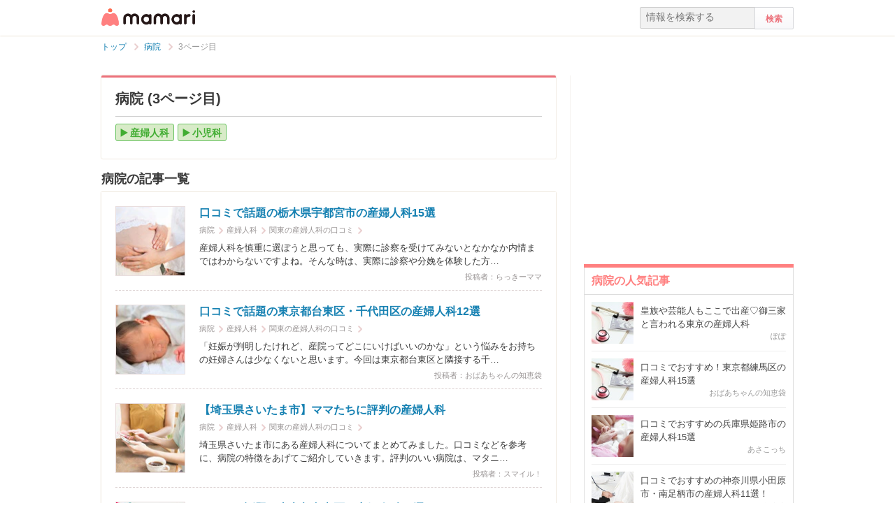

--- FILE ---
content_type: text/html; charset=UTF-8
request_url: https://mamari.jp/facilities?page=3
body_size: 8562
content:
<!DOCTYPE HTML>
<html lang="ja">
<head>
  <meta charset="UTF-8">
  <meta name="description" content="(3ページ目) 病院に関するカテゴリーをまとめました。日本全国の各地域の病院や産婦人科の情報と先輩ママの口コミを見ることができます。そのほかにも、産婦人科の選ぶ際に大切な基礎知識や先輩ママの産婦人科体験レポートを紹介します。安心して通院・出産できる病院を選ぶために産婦人科について一緒に学んでいきましょう。「病院」の記事をご覧ください。"/>
  <meta name="robots" content="max-image-preview:large">
  <!-- favicon -->
  <link rel="shortcut icon" href="https://cdn-mamari.imgix.net/static/mamari/m-favicon.ico">

  <title>(3ページ目) 病院[ママリ]</title>
    <link rel="stylesheet" type="text/css" href="/css/mamari/pc/all.min.css?1764645512"/>  <meta property="og:title" content="(3ページ目) 病院[ママリ]" />
<meta property="og:type" content="article" />
<meta property="og:description" content="(3ページ目) 病院に関するカテゴリーをまとめました。日本全国の各地域の病院や産婦人科の情報と先輩ママの口コミを見ることができます。そのほかにも、産婦人科の選ぶ際に大切な基礎知識や先輩ママの産婦人科体験レポートを紹介します。安心して通院・出産できる病院を選ぶために産婦人科について一緒に学んでいきましょう。「病院」の記事をご覧ください。" />
<meta property="og:url" content="https://mamari.jp/facilities" />
<meta property="og:image" content="https://cdn-mamari.imgix.net/static/mamari/img/common/m-article-cover-no-image.png" />
<meta property="og:site_name" content="mamari [ママリ]" />
<meta property="fb:app_id" content="269922326502602" />
  <meta name="twitter:card" content="summary"/>
<meta name="twitter:site" content="@mamari_official"/>
<meta name="twitter:url" content="https://mamari.jp/facilities"/>
<meta name="twitter:title" content="(3ページ目) 病院[ママリ]" />
<meta name="twitter:description" content="(3ページ目) 病院に関するカテゴリーをまとめました。日本全国の各地域の病院や産婦人科の情報と先輩ママの口コミを見ることができます。そのほかにも、産婦人科の選ぶ際に大切な基礎知識や先輩ママの産婦人科体験レポートを紹介します。安心して通院・出産できる病院を選ぶために産婦人科について一緒に学んでいきましょう。「病院」の記事をご覧ください。"/>
<meta name="twitter:image" content="https://cdn-mamari.imgix.net/static/mamari/img/common/m-article-cover-no-image.png"/>
    <link rel="prev" href="https://mamari.jp/facilities?page=2">
    <link rel="canonical" href="https://mamari.jp/facilities?page=3"/>
      <script type="text/javascript">
  !function (e, f, u) {
    e.async = 1;
    e.src = u;
    f.parentNode.insertBefore(e, f);
  }(document.createElement('script'), document.getElementsByTagName('script')[0], '//cdn.taboola.com/libtrc/mamarijp/loader.js');
</script>
    <script>
  (function(i,s,o,g,r,a,m){i['GoogleAnalyticsObject']=r;i[r]=i[r]||function(){
  (i[r].q=i[r].q||[]).push(arguments)},i[r].l=1*new Date();a=s.createElement(o),
  m=s.getElementsByTagName(o)[0];a.async=1;a.src=g;m.parentNode.insertBefore(a,m)
  })(window,document,'script','//www.google-analytics.com/analytics.js','ga');

      ga('create', 'UA-46985361-1', 'mamari.jp');
    var user_env = 'Web';
  ga('set', 'dimension1', user_env);
  var test_group = 'GroupB';
  ga('set', 'dimension9', test_group);
  
  ga('require', 'displayfeatures');
  ga('send', 'pageview');

</script>
    <script type="application/javascript" src="//anymind360.com/js/18352/ats.js"></script>
        <meta name="robots" content="noindex,follow" />
    <meta name="p:domain_verify" content="4f6af9aa0f9b87232e33136fce37b6fe"/>
  <meta name="application-name" content="ママリ"/>
  <meta name="msapplication-TileColor" content="#FFFFFF"/>
  <meta name="msapplication-square70x70logo" content="https://cdn-mamari.imgix.net/static/mamari/img/webclip/m-tiny.png"/>
  <meta name="msapplication-square150x150logo" content="https://cdn-mamari.imgix.net/static/mamari/img/webclip/m-square.png"/>
  <meta name="msapplication-wide310x150logo" content="https://cdn-mamari.imgix.net/static/mamari/img/webclip/m-wide.png"/>
  <meta name="msapplication-square310x310logo" content="https://cdn-mamari.imgix.net/static/mamari/img/webclip/m-large.png"/>
  <!-- GAMスクリプトの読み込み -->
<script async src="https://securepubads.g.doubleclick.net/tag/js/gpt.js"></script>

<!-- 広告枠の定義 -->
<script>
  window.googletag = window.googletag || {cmd: []};
  googletag.cmd.push(function() {
    function randomInt(min, max) {
      return Math.floor( Math.random() * (max + 1 - min) ) + min;
    }
              googletag.defineSlot('/97483567/pc_mamarijp_subarea_upperright_300x250', [300, 250], 'div-gpt-ad-1495011383892-0').addService(googletag.pubads());
      googletag.defineSlot('/97483567/pc_mamarijp_subarea_lowerright_300x250', [300, 250], 'div-gpt-ad-1495011492490-0').addService(googletag.pubads());
        googletag.pubads().setTargeting("fluct_ad_group", String(randomInt(1, 10)));
    googletag.pubads().setTargeting('ABGroup', ['GroupB']);
    googletag.pubads().setTargeting('environment', ['production']);
    googletag.pubads().enableSingleRequest();
    googletag.pubads().disableInitialLoad();
    googletag.enableServices();
  });
</script>
      <script type="application/ld+json">
    {
      "@context": "https://schema.org",
      "@type": "BreadcrumbList",
      "itemListElement": [{
                "@type": "ListItem",
        "position": "1",
        "name": "病院",
        "item": "https://mamari.jp/facilities"
      }]
        }
  </script>
</head>
<body>
  <script>
  window.dataLayer = window.dataLayer || [];
  dataLayer.push({
    'user_env': 'Web'
  })
</script>


<!-- Google Tag Manager -->
<noscript><iframe src="//www.googletagmanager.com/ns.html?id=GTM-W69KM3"
    height="0" width="0" style="display:none;visibility:hidden"></iframe></noscript>
<script>(function(w,d,s,l,i){w[l]=w[l]||[];w[l].push({'gtm.start':
new Date().getTime(),event:'gtm.js'});var f=d.getElementsByTagName(s)[0],
j=d.createElement(s),dl=l!='dataLayer'?'&l='+l:'';j.async=true;j.src=
  '//www.googletagmanager.com/gtm.js?id='+i+dl;f.parentNode.insertBefore(j,f);
})(window,document,'script','dataLayer','GTM-W69KM3');</script>
<!-- End Google Tag Manager -->
    <script id="js-syndot-dashboard-tag" src="//i.socdm.com/s/so_dmp.js?service_id=cova_10"></script>
  <header>
  <div class="wrapper clearfix">
    <div class="header-left">
              <p class="logo">
          <a href="/"><img src="https://cdn-mamari.imgix.net/static/mamari/img/pc/common/m-mamari_logo.png" alt="ママリ"></a>
        </p>
          </div>
    <div class="header-right">
  <div class="admin-container">
    <ul class="nav-list">
              
          </ul>
  </div>
  <div class="search-box">
    <form accept-charset="UTF-8" action="/search" method="get">
      <input type="text" value="" name="q" placeholder="情報を検索する">
      <input type="submit" value="検索" class="btn">
    </form>
  </div>
</div>
  </div>
</header>

  
  <div class="main-wrapper clearfix js-main-wrapper">
    <ol class="c-breadcrumb clearfix">
  <li class="c-breadcrumb__item">
    <a class="c-breadcrumb__item__link" href="/">
      <span>トップ</span>
    </a>
    <span class="c-breadcrumb__item__arrow"></span>
  </li>
                <li class="c-breadcrumb__item">
        <a class="c-breadcrumb__item__link" href="/facilities">
          <span itemprop="name">病院</span>
        </a>
        <span class="c-breadcrumb__item__arrow"></span>
      </li>
                    <li class="c-breadcrumb__item">
        <strong>3ページ目</strong>
      </li>
      </ol>
<div class="main-area">

  <div class="category-top">
          <h1 class="category-top-name" ><a class="category-top-name-link" href="/facilities">病院</a> (3ページ目)</h1>
                      <ul class="s-category-list">
          <li><a href="/facilities/202">産婦人科</a></li>
          <li><a href="/facilities/387">小児科</a></li>
        </ul>
  </div><!-- /.category-top -->

    <div class="category-popular">
    <h2>病院の記事一覧</h2>
    <div class="category-list-area">
      <ul class="article-list-l">
      <li class="article-list-l-content">
      <a
        href="/1548"
              >
        <img src="https://cdn-mamari.imgix.net/article/100x100_57fdae3e-fc64-4815-95ed-04a00a0100f7.jpg.jpg?auto=compress,format&lossless=0&q=90" alt="口コミで話題の栃木県宇都宮市の産婦人科15選">
      </a>
      <div class="article-detail">
        <h3 class="article-title">
          <a
            href="/1548"
                      >
            口コミで話題の栃木県宇都宮市の産婦人科15選          </a>
        </h3>
        <ul class="inline-breadcrumb">
                      <li><p>病院</p><span></span></li>
                                          <li><p>産婦人科</p><span></span></li>
                              <li><p>関東の産婦人科の口コミ</p><span></span></li>
                                            </ul>
                <p class="article-list-intro">産婦人科を慎重に選ぼうと思っても、実際に診察を受けてみないとなかなか内情まではわからないですよね。そんな時は、実際に診察や分娩を体験した方… </p>
        <p class="article-list-l-sub-info">
          投稿者：<span class="article-list-l-sub-info__link">らっきーママ</span>
                            </p>
      </div>
    </li>
      <li class="article-list-l-content">
      <a
        href="/1449"
              >
        <img src="https://cdn-mamari.imgix.net/article/100x100_57fdd670-771c-43eb-a70a-05cf0a0103fa.jpg.jpg?auto=compress,format&lossless=0&q=90" alt="口コミで話題の東京都台東区・千代田区の産婦人科12選">
      </a>
      <div class="article-detail">
        <h3 class="article-title">
          <a
            href="/1449"
                      >
            口コミで話題の東京都台東区・千代田区の産婦人科12選          </a>
        </h3>
        <ul class="inline-breadcrumb">
                      <li><p>病院</p><span></span></li>
                                          <li><p>産婦人科</p><span></span></li>
                              <li><p>関東の産婦人科の口コミ</p><span></span></li>
                                            </ul>
                <p class="article-list-intro">「妊娠が判明したけれど、産院ってどこにいけばいいのかな」という悩みをお持ちの妊婦さんは少なくないと思います。今回は東京都台東区と隣接する千… </p>
        <p class="article-list-l-sub-info">
          投稿者：<span class="article-list-l-sub-info__link">おばあちゃんの知恵袋</span>
                            </p>
      </div>
    </li>
      <li class="article-list-l-content">
      <a
        href="/1218"
              >
        <img src="https://cdn-mamari.imgix.net/article/100x100_57fde754-ab90-44da-9f65-05de0a0103fa.jpg.jpg?auto=compress,format&lossless=0&q=90" alt="【埼玉県さいたま市】ママたちに評判の産婦人科">
      </a>
      <div class="article-detail">
        <h3 class="article-title">
          <a
            href="/1218"
                      >
            【埼玉県さいたま市】ママたちに評判の産婦人科          </a>
        </h3>
        <ul class="inline-breadcrumb">
                      <li><p>病院</p><span></span></li>
                                          <li><p>産婦人科</p><span></span></li>
                              <li><p>関東の産婦人科の口コミ</p><span></span></li>
                                            </ul>
                <p class="article-list-intro">埼玉県さいたま市にある産婦人科についてまとめてみました。口コミなどを参考に、病院の特徴をあげてご紹介していきます。評判のいい病院は、マタニ… </p>
        <p class="article-list-l-sub-info">
          投稿者：<span class="article-list-l-sub-info__link">スマイル！</span>
                            </p>
      </div>
    </li>
      <li class="article-list-l-content">
      <a
        href="/1120"
              >
        <img src="https://cdn-mamari.imgix.net/article/100x100_57fdb5c0-ead4-4ded-b739-05d40a0100f8.jpg.jpg?auto=compress,format&lossless=0&q=90" alt="口コミで話題の東京都文京区の産婦人科12選">
      </a>
      <div class="article-detail">
        <h3 class="article-title">
          <a
            href="/1120"
                      >
            口コミで話題の東京都文京区の産婦人科12選          </a>
        </h3>
        <ul class="inline-breadcrumb">
                      <li><p>病院</p><span></span></li>
                                          <li><p>産婦人科</p><span></span></li>
                              <li><p>関東の産婦人科の口コミ</p><span></span></li>
                                            </ul>
                <p class="article-list-intro">東京都文京区でおすすめの産婦人科病院のご紹介です。文京区という場所柄もあり大学病院が多いです。診察はもちろん、教育の現場でもあるので最先端… </p>
        <p class="article-list-l-sub-info">
          投稿者：<span class="article-list-l-sub-info__link">さっちー</span>
                            </p>
      </div>
    </li>
      <li class="article-list-l-content">
      <a
        href="/1527"
              >
        <img src="https://cdn-mamari.imgix.net/article/100x100_57fde268-f048-40b0-bf96-06410a0100f6.jpg.jpg?auto=compress,format&lossless=0&q=90" alt="口コミでおすすめの岩手県盛岡市の産婦人科12選">
      </a>
      <div class="article-detail">
        <h3 class="article-title">
          <a
            href="/1527"
                      >
            口コミでおすすめの岩手県盛岡市の産婦人科12選          </a>
        </h3>
        <ul class="inline-breadcrumb">
                      <li><p>病院</p><span></span></li>
                                          <li><p>産婦人科</p><span></span></li>
                              <li><p>北海道・東北の産婦人科の口コミ</p><span></span></li>
                                            </ul>
                <p class="article-list-intro">「妊娠が判明したけれど、産院ってどこにいけばいいのかな」という悩みをお持ちの妊婦さんは少なくないと思います。今回は岩手県盛岡市にあるおすす… </p>
        <p class="article-list-l-sub-info">
          投稿者：<span class="article-list-l-sub-info__link">おばあちゃんの知恵袋</span>
                            </p>
      </div>
    </li>
      <li class="article-list-l-content">
      <a
        href="/1373"
              >
        <img src="https://cdn-mamari.imgix.net/article/100x100_57fde194-d5ec-4645-9773-0a9e0a0103bb.jpg.jpg?auto=compress,format&lossless=0&q=90" alt="口コミでおすすめの北海道函館市の産婦人科13選">
      </a>
      <div class="article-detail">
        <h3 class="article-title">
          <a
            href="/1373"
                      >
            口コミでおすすめの北海道函館市の産婦人科13選          </a>
        </h3>
        <ul class="inline-breadcrumb">
                      <li><p>病院</p><span></span></li>
                                          <li><p>産婦人科</p><span></span></li>
                              <li><p>北海道・東北の産婦人科の口コミ</p><span></span></li>
                                            </ul>
                <p class="article-list-intro">「妊娠がわかったけど、どの病院へいったらいいのかな？」「今、通院している病院と合わない」といったことで悩んでいる方にオススメしたい産婦人科… </p>
        <p class="article-list-l-sub-info">
          投稿者：<span class="article-list-l-sub-info__link">おばあちゃんの知恵袋</span>
                            </p>
      </div>
    </li>
      <li class="article-list-l-content">
      <a
        href="/3194"
              >
        <img src="https://cdn-mamari.imgix.net/article/100x100_57f5f202-5614-4585-9622-05d40a010078.jpg.jpg?auto=compress,format&lossless=0&q=90" alt="小児難病ってどんな病気があるの？代表的な小児難病と名医の紹介">
      </a>
      <div class="article-detail">
        <h3 class="article-title">
          <a
            href="/3194"
                      >
            小児難病ってどんな病気があるの？代表的な小児難病と名医の紹介          </a>
        </h3>
        <ul class="inline-breadcrumb">
                      <li><p>病院</p><span></span></li>
                                          <li><p>小児科</p><span></span></li>
                                            </ul>
                <p class="article-list-intro">「難病」は、原因が必ずしも解明されていないような、医学的になかなか治りにくい病気を言います。その中でも、子供がかかるのが「小児難病」です。… </p>
        <p class="article-list-l-sub-info">
          投稿者：<span class="article-list-l-sub-info__link">pooho0624</span>
                            </p>
      </div>
    </li>
      <li class="article-list-l-content">
      <a
        href="/282"
              >
        <img src="https://cdn-mamari.imgix.net/article/100x100_57ff21c6-9c10-4057-a723-09af0a0100f7.jpg.jpg?auto=compress,format&lossless=0&q=90" alt="皇族や芸能人もここで出産♡御三家と言われる東京の産婦人科">
      </a>
      <div class="article-detail">
        <h3 class="article-title">
          <a
            href="/282"
                      >
            皇族や芸能人もここで出産♡御三家と言われる東京の産婦人科          </a>
        </h3>
        <ul class="inline-breadcrumb">
                      <li><p>病院</p><span></span></li>
                                          <li><p>産婦人科</p><span></span></li>
                                            </ul>
                <p class="article-list-intro">もうすぐ出産！「赤ちゃんの為に特別な出産にしたい」「初めてで不安だから特に信頼できる病院で安心して赤ちゃん産みたい！」などお考えの妊婦さん… </p>
        <p class="article-list-l-sub-info">
          投稿者：<span class="article-list-l-sub-info__link">ぽぽ</span>
                            </p>
      </div>
    </li>
  </ul>
    </div>
  </div>
  <div class="pagination">
  <span><a href="/facilities">1</a></span><span><a href="/facilities?page=2">2</a></span><span class="current">3</span>
  </div>
</div><!-- /.main-area -->

<div class="subarea">
    <div class="subarea-ad">
    <!-- /97483567/pc_mamarijp_subarea_upperright_300x250 -->
<div id='div-gpt-ad-1495011383892-0' style='height:250px; width:300px;'>
  <script>
    googletag.cmd.push(function() { googletag.display('div-gpt-ad-1495011383892-0'); });
  </script>
</div>
  </div>

    <div>
    <h3 class="p-headline">
              病院の人気記事
          </h3>
    <ul class="p-side-article-list">
                      <li class="p-side-article-list__item">
          <div class="p-side-article-list__item__thumb">
            <a href="/282"><img class="p-side-article-list__item__thumb__img" src="https://cdn-mamari.imgix.net/article/100x100_57ff21c6-9c10-4057-a723-09af0a0100f7.jpg.jpg"></a>
          </div>
          <div class="p-side-article-list__item__content">
            <p class="p-side-article-list__item__content__title">
              <a href="/282">皇族や芸能人もここで出産♡御三家と言われる東京の産婦人科</a>
            </p>
            <p class="p-side-article-list__item__content__user-name">
              ぽぽ                          </p>
          </div>
        </li>
                      <li class="p-side-article-list__item">
          <div class="p-side-article-list__item__thumb">
            <a href="/1687"><img class="p-side-article-list__item__thumb__img" src="https://cdn-mamari.imgix.net/article/100x100_57f5bea3-8650-433f-ac86-0d390a0103df.jpg.jpg"></a>
          </div>
          <div class="p-side-article-list__item__content">
            <p class="p-side-article-list__item__content__title">
              <a href="/1687">口コミでおすすめ！東京都練馬区の産婦人科15選</a>
            </p>
            <p class="p-side-article-list__item__content__user-name">
              おばあちゃんの知恵袋                          </p>
          </div>
        </li>
                      <li class="p-side-article-list__item">
          <div class="p-side-article-list__item__thumb">
            <a href="/559"><img class="p-side-article-list__item__thumb__img" src="https://cdn-mamari.imgix.net/article/100x100_559a3d8c-957c-44da-a89c-29cd0a0103f1.jpg.jpg"></a>
          </div>
          <div class="p-side-article-list__item__content">
            <p class="p-side-article-list__item__content__title">
              <a href="/559">口コミでおすすめの兵庫県姫路市の産婦人科15選</a>
            </p>
            <p class="p-side-article-list__item__content__user-name">
              あさこっち                          </p>
          </div>
        </li>
                      <li class="p-side-article-list__item">
          <div class="p-side-article-list__item__thumb">
            <a href="/1950"><img class="p-side-article-list__item__thumb__img" src="https://cdn-mamari.imgix.net/article/100x100_57f5f820-90a4-4722-aece-05e40a0103da.jpg.jpg"></a>
          </div>
          <div class="p-side-article-list__item__content">
            <p class="p-side-article-list__item__content__title">
              <a href="/1950">口コミでおすすめの神奈川県小田原市・南足柄市の産婦人科11選！</a>
            </p>
            <p class="p-side-article-list__item__content__user-name">
              ゆなまま                          </p>
          </div>
        </li>
                      <li class="p-side-article-list__item">
          <div class="p-side-article-list__item__thumb">
            <a href="/11775"><img class="p-side-article-list__item__thumb__img" src="https://cdn-mamari.imgix.net/article/100x100_57f47761-8bc8-441b-aefb-1e5f0a010304.jpg.jpg"></a>
          </div>
          <div class="p-side-article-list__item__content">
            <p class="p-side-article-list__item__content__title">
              <a href="/11775">口コミでおすすめ！埼玉県川口市の産婦人科・婦人科14選</a>
            </p>
            <p class="p-side-article-list__item__content__user-name">
              shima                          </p>
          </div>
        </li>
                      <li class="p-side-article-list__item">
          <div class="p-side-article-list__item__thumb">
            <a href="/10102"><img class="p-side-article-list__item__thumb__img" src="https://cdn-mamari.imgix.net/article/100x100_57f44f9f-0b64-4363-943c-0bbc0a0100cb.jpg.jpg"></a>
          </div>
          <div class="p-side-article-list__item__content">
            <p class="p-side-article-list__item__content__title">
              <a href="/10102">口コミでおすすめ！宮崎県宮崎市の産婦人科15選</a>
            </p>
            <p class="p-side-article-list__item__content__user-name">
              srkj                          </p>
          </div>
        </li>
                      <li class="p-side-article-list__item">
          <div class="p-side-article-list__item__thumb">
            <a href="/9982"><img class="p-side-article-list__item__thumb__img" src="https://cdn-mamari.imgix.net/article/100x100_57f45726-bf98-4076-a035-21ff0a010091.jpg.jpg"></a>
          </div>
          <div class="p-side-article-list__item__content">
            <p class="p-side-article-list__item__content__title">
              <a href="/9982">口コミでおすすめ！兵庫県西宮市の産婦人科・婦人科15選</a>
            </p>
            <p class="p-side-article-list__item__content__user-name">
              shima                          </p>
          </div>
        </li>
                      <li class="p-side-article-list__item">
          <div class="p-side-article-list__item__thumb">
            <a href="/9956"><img class="p-side-article-list__item__thumb__img" src="https://cdn-mamari.imgix.net/article/100x100_57f468b3-eb8c-401a-a65b-08ea0a0103df.jpg.jpg"></a>
          </div>
          <div class="p-side-article-list__item__content">
            <p class="p-side-article-list__item__content__title">
              <a href="/9956">口コミでおすすめ！茨城県水戸市の産婦人科15選</a>
            </p>
            <p class="p-side-article-list__item__content__user-name">
              neoi                          </p>
          </div>
        </li>
                      <li class="p-side-article-list__item">
          <div class="p-side-article-list__item__thumb">
            <a href="/8802"><img class="p-side-article-list__item__thumb__img" src="https://cdn-mamari.imgix.net/article/100x100_57f4a197-6340-4063-8b14-05da0a010089.jpg.jpg"></a>
          </div>
          <div class="p-side-article-list__item__content">
            <p class="p-side-article-list__item__content__title">
              <a href="/8802">口コミで話題！千葉県船橋市・鎌ヶ谷市の産婦人科12選</a>
            </p>
            <p class="p-side-article-list__item__content__user-name">
              mieye30                          </p>
          </div>
        </li>
                      <li class="p-side-article-list__item">
          <div class="p-side-article-list__item__thumb">
            <a href="/2073"><img class="p-side-article-list__item__thumb__img" src="https://cdn-mamari.imgix.net/article/100x100_57f5fb10-ae98-497d-b0d8-05880a010078.jpg.jpg"></a>
          </div>
          <div class="p-side-article-list__item__content">
            <p class="p-side-article-list__item__content__title">
              <a href="/2073">口コミでおすすめの東京都小金井市・国分寺市の産科・婦人科11選</a>
            </p>
            <p class="p-side-article-list__item__content__user-name">
              カワ                          </p>
          </div>
        </li>
          </ul>
  </div>

  
    <div class="subarea-ad">
    <!-- /97483567/pc_mamarijp_subarea_lowerright_300x250 -->
<div id='div-gpt-ad-1495011492490-0' style='height:250px; width:300px;'>
  <script>
    googletag.cmd.push(function() { googletag.display('div-gpt-ad-1495011492490-0'); });
  </script>
</div>
  </div>
</div>
  </div>

      <ul class="c-breadcrumb p-breadcrumb-bottom p-breadcrumb-bottom__clearfix">
  <li class="c-breadcrumb__item">
    <a class="c-breadcrumb__item__link" href="/">
      <span>トップ</span>
    </a>
    <span class="c-breadcrumb__item__arrow"></span>
  </li>
                <li class="c-breadcrumb__item">
        <a class="c-breadcrumb__item__link" href="/facilities">
          <span>病院</span>
        </a>
        <span class="c-breadcrumb__item__arrow"></span>
      </li>
                    <li class="c-breadcrumb__item">
        <strong>3ページ目</strong>
      </li>
      </ul>
    <footer>
  <div class="wrapper">
    <div class="footer-col">
      <p>ママリ(mamari)について</p>
      <ul class="footer-category">
        <li><a href="/">ママリトップ</a></li>
        <li><a href="/map">サイトマップ</a></li>
        <li><a href="/search">記事一覧</a></li>
        <li><a href="/categories">カテゴリー一覧</a></li>
        <li><a href="/supervisor">監修者一覧</a></li>
        <li><a href="/about_mamari">ママリについて</a></li>
        <li><a href="https://brand-guideline.mamari.jp/" target="_blank" rel="noopener">ブランドガイドライン</a></li>
      </ul>
      <ul class="footer-category">
        <li><a href="http://connehito.com/" target="_blank" rel="noopener">運営会社</a></li>
        <li><a href="/privacy">プライバシーポリシー</a></li>
        <li><a href="/terms">利用規約</a></li>
        <li><a href="https://docs.google.com/a/connehito.com/forms/d/1rWWbRwnqm__Q1dYbp6St54zCZJep80lUk6LrpUo18d8/viewform?entry_680334168=https%3A%2F%2Fmamari.jp%2Ffacilities%3Fpage%3D3" target="_blank" rel="noopener">お問い合わせ</a></li>
        <li><a href="https://sales.mamari.jp/contact" target="_blank" rel="noopener">広告出稿・お取り組みのご相談</a></li>
        <li><a href="mailto:pr@connehito.com?subject=%E3%83%97%E3%83%AC%E3%82%B9%E3%83%AA%E3%83%AA%E3%83%BC%E3%82%B9%E3%81%AE%E5%95%8F%E3%81%84%E5%90%88%E3%82%8F%E3%81%9B&body=%E3%83%9E%E3%83%9E%E3%83%AA%E3%81%AB%E3%81%A6%E6%8E%B2%E8%BC%89%E3%82%92%E3%81%94%E5%B8%8C%E6%9C%9B%E3%81%AE%E6%83%85%E5%A0%B1%E3%81%AF%E3%80%81%E8%A9%B3%E7%B4%B0%E3%82%92%E4%BB%A5%E4%B8%8B%E3%81%AB%E3%81%94%E8%A8%98%E8%BC%89%E4%B8%8B%E3%81%95%E3%81%84%E3%80%82">プレスリリースの送付はこちら</a></li>
        <li><a href="/for_supervisors">医療関係者の方へ</a></li>
      </ul>
    </div>
    <div class="footer-col">
      <p>カテゴリー一覧</p>
      <ul class="footer-category">
                                  <li><a href="/sterility">妊活</a></li>
                                      <li><a href="/pregnancy">妊娠</a></li>
                                      <li><a href="/birth">出産</a></li>
                                      <li><a href="/childcare">赤ちゃん・育児</a></li>
                                      <li><a href="/family">子育て・家族</a></li>
                                      <li><a href="/facilities">病院</a></li>
                                </ul><ul class="footer-category">
                            <li><a href="/beauty">美容・ファッション</a></li>
                                      <li><a href="/work">お仕事</a></li>
                                      <li><a href="/home">住まい</a></li>
                                      <li><a href="/money">マネー</a></li>
                                      <li><a href="/entertainment">トレンド・イベント</a></li>
                                  </ul>
    </div>
  </div>

  <div class="footer-sns">
    <div class="footer-sns-btns-wrapper">
      <!--fb-->
      <div class="footer-f-btn"><div class="fb-like" data-href="https://www.facebook.com/mamari.jp" data-width="80" data-layout="button_count" data-action="like" data-show-faces="false" data-share="false"></div></div>
      <!--tw-->
      <div class="footer-tw-btn">
        <a href="https://twitter.com/share" style="width: 115px; height: 20px;" class="twitter-share-button" data-url="https://mamari.jp/" data-text="ママリ｜ママの一歩を支える情報サイト" data-lang="ja">ツイート</a>
      </div>
      <script>!function(d,s,id){var js,fjs=d.getElementsByTagName(s)[0],p=/^http:/.test(d.location)?'http':'https';if(!d.getElementById(id)){js=d.createElement(s);js.id=id;js.src=p+'://platform.twitter.com/widgets.js';fjs.parentNode.insertBefore(js,fjs);}}(document, 'script', 'twitter-wjs');</script>
      <p class="footer-copyright">©Connehito Inc.</p>
    </div>
  </div>

</footer>
      <script type="text/javascript" src="/js/pc/all.min.js?1764645505"></script>        <script src="//cdn.optimizely.com/js/2001690725.js"></script>

<div id="fb-root"></div>
<script>(function(d, s, id) {
var js, fjs = d.getElementsByTagName(s)[0];
if (d.getElementById(id)) return;
js = d.createElement(s); js.id = id;
js.src = "//connect.facebook.net/ja_JP/sdk.js#xfbml=1&appId=269922326502602&version=v2.0";
fjs.parentNode.insertBefore(js, fjs);
}(document, 'script', 'facebook-jssdk'));</script>

<script>
App.me          = $.parseJSON('\u007b\u0022token\u0022\u003a\u0022f89ba5a6ac20e7e7f1ed9f6fa5ecc7ae\u0022\u002c\u0022is\u005flogin\u0022\u003afalse\u002c\u0022is\u005fmamariq\u005fapp\u0022\u003afalse\u002c\u0022test\u005fgroup\u005fname\u0022\u003a\u0022GroupB\u0022\u002c\u0022is\u005favailable\u005fpremium\u005fservice\u0022\u003afalse\u007d');
App.me.is_admin = 0;
App.me.is_supporter = 0;

App.init_fn = $.parseJSON('\u007b\u0022controller\u0022\u003a\u0022Categories\u0022\u002c\u0022action\u0022\u003a\u0022big\u0022\u007d');

App.vars = $.parseJSON('\u007b\u0022page\u005ftype\u0022\u003a\u0022Category-0\u0022\u007d');

App.ENVIRONMENT            = 'production';
App.ARTICLE_IMAGE          = 'https\u003a\u002f\u002fcdn-mamari.imgix.net\u002farticle\u002f';
App.ARTICLE_COVER_IMAGE    = 'https\u003a\u002f\u002fcdn-mamari.imgix.net\u002farticle-cover\u002f';
App.ITEM_IMAGE             = 'https\u003a\u002f\u002fcdn-mamari.imgix.net\u002fitem\u002f';
App.STATIC_FILE            = 'https\u003a\u002f\u002fcdn-mamari.imgix.net\u002fstatic\u002fmamari\u002f';
App.USER_IMAGE             = 'https\u003a\u002f\u002fcdn-mamari.imgix.net\u002fmamari-jp-user\u002f';
App.AUTHORIZED_IMAGE       = 'https\u003a\u002f\u002fcdn-mamari.imgix.net\u002fauthorized\u002f';
App.ADMIN_IMAGE            = '\u002fimg\u002fpc\u002fadmin\u002f';
App.REFERENCE_IMAGE        = 'https\u003a\u002f\u002fcdn-mamari.imgix.net\u002freference\u002f';
App.FEATURE_IMAGE          = 'https\u003a\u002f\u002fcdn-mamari.imgix.net\u002ffeature\u002f';
App.VERIFICATION_GROUP     = 'GroupB'
App.RAKUTEN_AFFILIATE_ID   = '14219a11.6dbc197d.14219a12.f7740b69'
</script>

</body>
</html>


--- FILE ---
content_type: application/javascript; charset=utf-8
request_url: https://fundingchoicesmessages.google.com/f/AGSKWxUPYINta179543lij658nRfZqYW-BbuET_7BbqtpHKgXPjlQdI9zQae1zrF2tTOm43nRSeuJjeABg9kMIrhu5qIeKIHKMQZoiLYurFhYk_pC0OTSdXmUZMSOJU4G0xVOijIDbwIqw==?fccs=W251bGwsbnVsbCxudWxsLG51bGwsbnVsbCxudWxsLFsxNzY5NDU0NTk5LDY3NjAwMDAwMF0sbnVsbCxudWxsLG51bGwsW251bGwsWzddXSwiaHR0cHM6Ly9tYW1hcmkuanAvZmFjaWxpdGllcyIsbnVsbCxbWzgsImxSZktNME4xY1QwIl0sWzksImVuLVVTIl0sWzE5LCIyIl0sWzE3LCJbMF0iXSxbMjQsIiJdLFsyOSwiZmFsc2UiXV1d
body_size: -215
content:
if (typeof __googlefc.fcKernelManager.run === 'function') {"use strict";this.default_ContributorServingResponseClientJs=this.default_ContributorServingResponseClientJs||{};(function(_){var window=this;
try{
var RH=function(a){this.A=_.t(a)};_.u(RH,_.J);var SH=_.ed(RH);var TH=function(a,b,c){this.B=a;this.params=b;this.j=c;this.l=_.F(this.params,4);this.o=new _.dh(this.B.document,_.O(this.params,3),new _.Qg(_.Qk(this.j)))};TH.prototype.run=function(){if(_.P(this.params,10)){var a=this.o;var b=_.eh(a);b=_.Od(b,4);_.ih(a,b)}a=_.Rk(this.j)?_.be(_.Rk(this.j)):new _.de;_.ee(a,9);_.F(a,4)!==1&&_.G(a,4,this.l===2||this.l===3?1:2);_.Fg(this.params,5)&&(b=_.O(this.params,5),_.hg(a,6,b));return a};var UH=function(){};UH.prototype.run=function(a,b){var c,d;return _.v(function(e){c=SH(b);d=(new TH(a,c,_.A(c,_.Pk,2))).run();return e.return({ia:_.L(d)})})};_.Tk(8,new UH);
}catch(e){_._DumpException(e)}
}).call(this,this.default_ContributorServingResponseClientJs);
// Google Inc.

//# sourceURL=/_/mss/boq-content-ads-contributor/_/js/k=boq-content-ads-contributor.ContributorServingResponseClientJs.en_US.lRfKM0N1cT0.es5.O/d=1/exm=kernel_loader,loader_js_executable/ed=1/rs=AJlcJMwSx5xfh8YmCxYY1Uo-mP01FmTfFQ/m=web_iab_tcf_v2_signal_executable
__googlefc.fcKernelManager.run('\x5b\x5b\x5b8,\x22\x5bnull,\x5b\x5bnull,null,null,\\\x22https:\/\/fundingchoicesmessages.google.com\/f\/AGSKWxUCPH-lfZrJHfSYBGyb3yqeH-Hf1WIUzCtaXE2W0yBEU2cznoyAgJUG7o6QVsUz9GqmNyD4tK97F6q5X_Ku5XVbzTN7Vuihy7COpXG4R1VhsuCMPJG1YNXSHv_B79xz-z3xLNVFuw\\\\u003d\\\\u003d\\\x22\x5d,null,null,\x5bnull,null,null,\\\x22https:\/\/fundingchoicesmessages.google.com\/el\/AGSKWxU9aru2iVwsQF7p_tmJaARScR7yGGO86NvEGWiW7PqhudhX0MKre5QcmZoE2EEAeHNsqjRPxz3Kc0SiwMIUPmTx71rvi1-9ZAeag-fwj-4J4_S5eTMUnCmD6rFbJQM4rFAb3ZizUA\\\\u003d\\\\u003d\\\x22\x5d,null,\x5bnull,\x5b7\x5d\x5d\x5d,\\\x22mamari.jp\\\x22,1,\\\x22en\\\x22,null,null,null,null,1\x5d\x22\x5d\x5d,\x5bnull,null,null,\x22https:\/\/fundingchoicesmessages.google.com\/f\/AGSKWxVaQOqGkARqvmZY6Dz0a1ZF1S3UAr3_MrdwSMjWD5b5oDewId1uKkvxgjbmFwno62P3WY3SKbXqjLvpiRhR9Kw_zGeJmZfDJDDAv1VgpKp3NNPuFtermZCCeAkUtP_GqYsM_YzAVg\\u003d\\u003d\x22\x5d\x5d');}

--- FILE ---
content_type: application/x-javascript
request_url: https://i.socdm.com/s/so_dmp.js?service_id=cova_10
body_size: 750
content:
(function(w, D, S, d, t, i) {
  d = w[D];

  var params = (function() {
    var tags = d.getElementsByTagName(S);
    for (var i = 0; i < tags.length; ++i) {
      var tag = tags[i], obj = {},
          src = (tag.getAttribute ? tag.getAttribute('src') : tag.src) || "",
          re  = src.match(/\/s\/so_dmp.js(?:\?(.*))?$/);
      if (re && re[1]) {
        var tokens = re[1].split('?');
        for (var ii = 0; ii < tokens.length; ++ii) {
          var kv = tokens[ii].split('=');
          obj[kv[0]] = kv[1];
        }
        return obj;
      }
    }
    return {};
  })();

  var id = params['service_id'];
  id = id ? '&service_id=' + id : "";

  t = '<img src=\\\'//tg.socdm.com/aux/collect?t=gif&tp=' + encodeURIComponent(d.location.href) +
    '&pp=' + encodeURIComponent(d.referrer) + id +
    '\\\' width=\\\'1\\\' height=\\\'1\\\' style=\\\'position:absolute;border:none;padding:0;margin:0;\\\' />';

  i = d.createElement('iframe');
  (i.frameElement || i).style.cssText = 'width:0;height:0;border:0;display:none;visibility:hidden';
  i.src = 'java'+S+':void(0)';

  d.getElementsByTagName('body')[0].appendChild(i);
  d = i.contentWindow[D];
  d.open('text/html','replace');
  d.write('<body onload="setTimeout(function(){'+D+'.open(\'text/html\',\'replace\').write(\'<body>'+t+'</body>\');'+D+'.close()},0)">');
  d.close();
})(window, 'document', 'scr'+'ipt');


--- FILE ---
content_type: application/javascript; charset=utf-8
request_url: https://fundingchoicesmessages.google.com/f/AGSKWxVU6Qq5CutT_O5Sw4MfHU6gsWpDm-JKOB5uW_S1Tf4IWnHVgdQF-T4_Q7g8HMkEAKZXjkPfDqfgk2qwuUS7pVRZyGk6Hph7FEMYcQrB6I3nMi-Dd1-mwbhjjO5zMiEClZ_N5CHOgNigmdg_no4PsY3Kvu3N1FxMfquF-wZfcGN3KGsU7Xvz6Swl8tWt/__ad_728_.mv/ads//ads/webplayer./ad-button1./feedads.
body_size: -1288
content:
window['6c9e43f6-eca0-45e3-9180-7594c97c00c9'] = true;